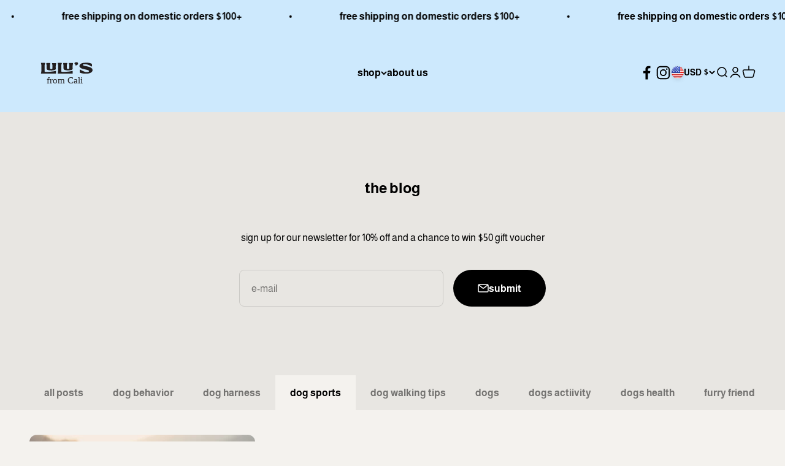

--- FILE ---
content_type: text/css
request_url: https://lulusfromcali.com/cdn/shop/t/9/assets/custom.css?v=102551386062122107541743922610
body_size: -471
content:
fieldset.product-card__swatch-list.h-stack{flex-wrap:wrap}h1.product__title,.product__title.h1,.product__title,h1.product__title.h1{font-size:24px!important;font-weight:600!important;line-height:1.3!important;text-transform:none!important}.product__title,.product-title,.product-single__title{font-size:28px!important}
/*# sourceMappingURL=/cdn/shop/t/9/assets/custom.css.map?v=102551386062122107541743922610 */


--- FILE ---
content_type: image/svg+xml
request_url: https://lulusfromcali.com/cdn/shop/files/lulu_s-01_8396a72c-2978-477c-955d-613a8eda8085.svg?v=1749499753&width=240
body_size: -98
content:
<svg viewBox="0 0 477.5 248.5" version="1.1" xmlns="http://www.w3.org/2000/svg" id="Layer_1">
  
  <defs>
    <style>
      .st0, .st1 {
        fill: #231f20;
      }

      .st1 {
        font-family: MS-UIGothic, 'MS UI Gothic';
        font-size: 60.8px;
      }
    </style>
  </defs>
  <g>
    <path d="M76,62.2s-2-.2-1.2,2.5,1.5,3.4,1.8,5.6,1.5,13.8,1.2,27.2-.3,27.1-2.1,30c-1.8,3.7-2,5.2.3,5.5h95.8c0,0,.6.1.7-7.2v-6.7s.5-2.6-2.2-3.4-9.3,1.6-9.3,1.6c0,0-2.8,1.1-5,1.3,0,0-51.4,6.8-57.3,1.6-1-1.2-.3-2.1-.3-3.2s.5-40,.5-40c0,0,0-6,1.6-7.7s1.4-7-2.6-7.1-21.8.2-21.8.2Z" class="st0"></path>
    <path d="M184.4,62.2s-2-.2-1.2,2.5,1.5,3.4,1.8,5.6,1.5,13.8,1.2,27.2c-.3,13.3-.3,27.1-2.1,30-1.8,3.7-2,5.2.3,5.5h95.8c0,0,.6.1.7-7.2v-6.7s.5-2.6-2.2-3.4-9.3,1.6-9.3,1.6c0,0-2.8,1.1-5,1.3,0,0-51.4,6.8-57.3,1.6-1-1.2-.3-2.1-.3-3.2s.5-40,.5-40c0,0,0-6,1.6-7.7s1.4-7-2.6-7.1-21.8.2-21.8.2Z" class="st0"></path>
    <path d="M110.5,73.9s1.1,2.6,1.3,9.8-3.7,23.4,8.3,26.3,26.9,5,46.3-1.5c0,0,5.5-2.2,4.4-11.1s.5-19.9,1.1-22.8,2.3-10.4,0-10.4h-23.2s-2.5-.2-2.3,1.6,1.9,6.3,2.2,8.4,1.2,11.9.7,22c-.3,5.2-2.1,7.6-7.5,7.8s-8.8-2.2-8.8-8.4-.8-16.9,1-22.8c0,0,4.5-8.5-.2-8.9h-20.9s-6.3-.3-2.5,10Z" class="st0"></path>
    <path d="M220,73.4s1.1,2.6,1.3,9.8-3.7,23.4,8.3,26.3c12,2.9,26.9,5,46.3-1.5,0,0,5.5-2.2,4.4-11.1s.5-19.9,1.1-22.8,2.3-10.4,0-10.4h-23.2s-2.5-.2-2.3,1.6,1.9,6.3,2.2,8.4,1.2,11.9.7,22c-.3,5.2-2.1,7.6-7.5,7.8s-8.8-2.2-8.8-8.4-.8-16.9,1-22.8c0,0,4.5-8.5-.2-8.9h-20.9s-6.3-.3-2.5,10Z" class="st0"></path>
    <path d="M297.3,72.7s2,.8,1.5,3.4,0,4.2,3.7,3.4,14.7-4.7,13.2-14.3-15.3-6.6-15.3-6.6c0,0-16.5,4.4-3.2,14.2Z" class="st0"></path>
    <path d="M404.5,69.3s.2-.4.5,1.7,1.3,7.3.7,13c-.5,4.1-1.5,3.6-4.1,2s-18.4-12.5-36.1-14.2c-17.7-1.7-18.2,1-18.6,3.9s3.9,4.9,12.3,7,46.7,6.6,50,23.5-13.3,27.3-41.7,27.5c-28.4.2-41.6-7.2-41.6-7.2v-18.2s-.5-3.2,4.2-.8c4.7,2.3,28,16.6,40.7,16.1s19-3.5,13.8-10.1-41.3-8-55.1-19.4c-9.7-8-3.8-22,6-26.7,11.1-5.3,23.7-5.7,35.7-5.8,5.8,0,11.6.4,17.3,1.6s16.4,4.7,15.9,5.9Z" class="st0"></path>
  </g>
  <text transform="translate(109.9 196.3)" class="st1"><tspan y="0" x="0">from Cali</tspan></text>
</svg>